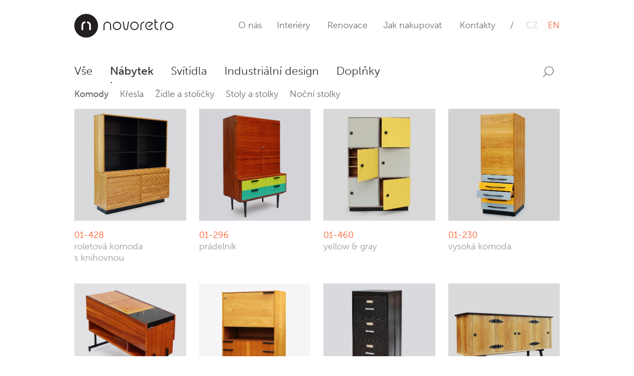

--- FILE ---
content_type: text/html; charset=UTF-8
request_url: https://www.novoretro.net/cs/katalog/komody?Product_page=2
body_size: 4524
content:
<!doctype html>
<html class="no-mobile-device" lang="cs">
    <head>
        <meta charset="utf-8"/>
        <meta name="viewport" content="width=device-width, initial-scale=1">
        <meta http-equiv="X-UA-Compatible" content="IE=edge">
        <meta property="og:title" content="Komody - novoretro" />
<meta name="twitter:title" content="Komody - novoretro" />
<meta property="og:type" content="website" />
<meta name="twitter:card" content="summary" />
<meta property="og:url" content="https://www.novoretro.net/cs/katalog/komody?Product_page=2" />
<meta name="twitter:url" content="https://www.novoretro.net/cs/katalog/komody?Product_page=2" />
<meta name="robots" content="index, follow" />
<link rel="canonical" href="https://www.novoretro.net/cs/katalog/komody" />
<link rel="stylesheet" type="text/css" href="/assets/nls/nls1263530459.min.css" />
<script type="text/javascript" src="/assets/nls/nls2330557661.min.js"></script>
<script type="text/javascript">
/*<![CDATA[*/
(function(a,g,h,l,m){var d=navigator.userAgent.match(/MSIE (\d+\.\d+);/),f=(d=d&&d[1]?Number(d):null)&&7.1>d?document.createElement("div"):null;a.nlsc||(a.nlsc={resMap:{}});a.nlsc.normUrl=function(c){if(!c)return null;f&&(f.innerHTML='<a href="'+c+'"></a>',c=f.firstChild.href);return g&&c.match(g)||h&&!c.match(h)?null:c.replace(/\?*&*(_=\d+)?&*$/g,"")};a.nlsc.h=function(c){var b=0,a;for(a=0;a<c.length;a++)b=(b<<5)-b+c.charCodeAt(a)&1073741823;return""+b};a.nlsc.fetchMap=function(){if(!a.nlsc.fetched){for(var c,
b=0,e=a(document).find("script[src]");b<e.length;b++)if(c=this.normUrl(e[b].src?e[b].src:e[b].href))this.resMap[c]={h:a.nlsc.h(c),d:1};a.nlsc.fetched=1}};a.nlsc.smap=function(){var a="[",b;for(b in this.resMap)a+='"'+this.resMap[b].h+'",';return a.replace(/,$/,"")+"]"};var k={global:!0,beforeSend:function(c,b){a.nlsc.fetched||a.nlsc.fetchMap();if("script"!=b.dataType)return l&&(b.url=m(b.url)),!0;var e=b.url=a.nlsc.normUrl(b.url);if(!e)return!0;var d=a.nlsc.resMap[e];if(d){if(d.d)return!1}else a.nlsc.resMap[e]=
{h:a.nlsc.h(e),d:1};return!0}};d&&(k.dataFilter=function(a,b){return b&&"html"!=b&&"text"!=b?a:a.replace(/(<script[^>]+)defer(=[^\s>]*)?/ig,"$1")});a.ajaxSetup(k);a(document).ready(function(){a.nlsc.fetchMap()})})(jQuery,null,null,0,function(url){if (!url.match(/\?/))url += "?";return url + "&nlsc_map=" + $.nlsc.smap();});
/*]]>*/
</script>
<title>Komody - novoretro</title>

                
        <script src="https://use.typekit.net/fvm5vlf.js"></script>
        <script>try {
                Typekit.load({async: true});
            } catch (e) {
            }</script>
        
        <script type="text/javascript"> var _gaq = _gaq || []; _gaq.push(['_setAccount', 'UA-15679207-1']); _gaq.push(['_trackPageview']); (function() { var ga = document.createElement('script'); ga.type = 'text/javascript'; ga.async = true; ga.src = ('https:' == document.location.protocol ? 'https://ssl' : 'http://www') + '.google-analytics.com/ga.js'; var s = document.getElementsByTagName('script')[0]; s.parentNode.insertBefore(ga, s); })();</script>
    
    </head>
    <body>

        <div class="main">
            <a class="anchor" id="nahoru"></a>
            <div class="header">
                <a href="/" class="header__logo">
                    Novoretro
                </a>
                <button class="hamburger" onclick="document.documentElement.classList.toggle('menu-active');"><span class="hamburger__inside"></span></button>

                <div class="menu">
                    <div class="menu__part menu__part--products">
                        <ul class="menu__el" id="yw2">
<li><a href="/cs/katalog">Vše</a></li>
<li><a href="/cs/katalog/nabytek">Nábytek</a></li>
<li><a href="/cs/katalog/svitidla-1">Svítidla</a></li>
<li><a href="/cs/katalog/industrialni-design">Industriální design</a></li>
<li><a href="/cs/katalog/doplnky">Doplňky</a></li>
</ul>                    </div>
                    <div class="searchform menu__search">
                        <form>
                            <input type="search" name="search" placeholder="Hledaný výraz…" value="" />
                            <button type="submit">Vyhledat</button>
                        </form>
                    </div>
                    <div class="menu__part menu__part--main">
                        <ul class="menu__el" id="yw3">
<li id="menu_2"><a title="O nás" href="/cs/o-nas">O nás</a></li>
<li id="menu_1"><a title="Interiéry" href="/cs/interiery">Interiéry</a></li>
<li id="menu_3"><a title="Renovace" href="/cs/renovace">Renovace</a></li>
<li id="menu_4"><a title="Jak nakupovat" href="/cs/jak-nakupovat">Jak nakupovat</a></li>
<li id="menu_5"><a title="Kontakty" href="/cs/kontakty">Kontakty</a></li>
</ul>                        <ul class="menu__langs">
    <li class="active"><a href="/cs/katalog/komody?Product_page=2">CZ</a></li><li><a href="/en/catalogue/komody?Product_page=2">EN</a></li></ul>
                    </div>
                </div>
            </div>

            <div class="content">
                <div class="products" id="catalogue-ajax-content">
    <div class="products__sortmenu">
        <ul id="yw0">
<li><a data-ajax-link="" href="/cs/katalog">Vše</a></li>
<li class="active"><a data-ajax-link="" href="/cs/katalog/nabytek">Nábytek</a>
<ul>
<li class="active"><a data-ajax-link="" href="/cs/katalog/komody">Komody</a></li>
<li><a data-ajax-link="" href="/cs/katalog/kresla">Křesla</a></li>
<li><a data-ajax-link="" href="/cs/katalog/zidle-a-stolicky">Židle a stoličky</a></li>
<li><a data-ajax-link="" href="/cs/katalog/stoly">Stoly a stolky</a></li>
<li><a data-ajax-link="" href="/cs/katalog/nocni-stolky">Noční stolky</a></li>
</ul>
</li>
<li><a data-ajax-link="" href="/cs/katalog/svitidla-1">Svítidla</a>
<ul>
<li><a data-ajax-link="" href="/cs/katalog/lustry">Lustry</a></li>
<li><a data-ajax-link="" href="/cs/katalog/stolni-lampicky">Stolní lampičky</a></li>
<li><a data-ajax-link="" href="/cs/katalog/stojaci-lampy">Stojací lampy</a></li>
<li><a data-ajax-link="" href="/cs/katalog/nastenna-svetla">Nástěnná světla</a></li>
<li><a data-ajax-link="" href="/cs/katalog/industrialni-svetla">Industriální světla</a></li>
</ul>
</li>
<li><a data-ajax-link="" href="/cs/katalog/industrialni-design">Industriální design</a>
<ul>
<li><a data-ajax-link="" href="/cs/katalog/lampy-a-svitidla">Lampy a svítidla</a></li>
<li><a data-ajax-link="" href="/cs/katalog/nabytek-1">Nábytek</a></li>
<li><a data-ajax-link="" href="/cs/katalog/cedule">Cedule</a></li>
<li><a data-ajax-link="" href="/cs/katalog/vesaky">Věšáky</a></li>
<li><a data-ajax-link="" href="/cs/katalog/vypinace-a-zasuvky-1">Vypínače a zásuvky</a></li>
<li><a data-ajax-link="" href="/cs/katalog/ostatni">Ostatní</a></li>
</ul>
</li>
<li><a data-ajax-link="" href="/cs/katalog/doplnky">Doplňky</a>
<ul>
<li><a data-ajax-link="" href="/cs/katalog/hodiny">Hodiny</a></li>
<li><a data-ajax-link="" href="/cs/katalog/sosky">Sošky</a></li>
<li><a data-ajax-link="" href="/cs/katalog/sklo-a-porcelan">Sklo a porcelán</a></li>
<li><a data-ajax-link="" href="/cs/katalog/stojany-na-kvetiny">Stojany na květiny</a></li>
<li><a data-ajax-link="" href="/cs/katalog/vesaky-2">Věšáky</a></li>
<li><a data-ajax-link="" href="/cs/katalog/mapy-a-plakaty">Mapy a plakáty</a></li>
<li><a data-ajax-link="" href="/cs/katalog/ostatni-1">Ostatní</a></li>
</ul>
</li>
</ul>        <form class="searchform products__search " action="/cs">
    <input class="products__search__input" type="search" name="search" placeholder="Hledaný výraz…" value="" />
    <button class="products__search__button">Vyhledat</button>
</form>
    </div>
        
    <a id="products-anchor" class="anchor"></a>
    
    <div id="products" class="list-view">
<div class="products__blocks">
<a class="products__block" href="/cs/roletova-komoda-s-knihovnou">
    <div class="products__block__image"><div class="products__block__image__img" style="background-image:url('/files/e075045ef3e023ece91d86b886a831d0.jpg');"></div>
        <div class="products__block__description">
            <h3 class="products__block__description__head">roletová komoda s&nbsp;knihovnou<br />30. - 50. léta</h3>
			
			
                            <table>
                                            <tr>
                            <td>výška:</td>
                            <td>80 cm, 189,5 cm</td>
                        </tr>
                                            <tr>
                            <td>šířka:</td>
                            <td>173 cm</td>
                        </tr>
                                            <tr>
                            <td>hloubka:</td>
                            <td>49,5 cm, 39 cm</td>
                        </tr>
                                    </table>
            			
			<div class="products__block__description__hide">
                            <p>zrenovovaná komoda</p>
            			</div>
                
                                        <p class="products__block__description__price">
                    36 850 Kč                </p>
                    </div>
    </div>
    <h3 class="products__block__title">
                    <span class="products__block__title__code">01-428</span>
                roletová komoda s&nbsp;knihovnou    </h3>
</a>
<a class="products__block" href="/cs/pradelnik">
    <div class="products__block__image"><div class="products__block__image__img" style="background-image:url('/files/d26877f14c2ed2aa4d921841db3e79e7.jpg');"></div>
        <div class="products__block__description">
            <h3 class="products__block__description__head">prádelník<br />60. léta</h3>
			
			
                            <table>
                                            <tr>
                            <td>výška:</td>
                            <td>143 cm</td>
                        </tr>
                                            <tr>
                            <td>šířka:</td>
                            <td>90,5 cm</td>
                        </tr>
                                            <tr>
                            <td>hloubka:</td>
                            <td>52,5 cm</td>
                        </tr>
                                    </table>
            			
			<div class="products__block__description__hide">
                            <p>zrenovovaný prádelnik</p>
            			</div>
                
                                        <p class="products__block__description__price">
                    22 650 Kč                </p>
                    </div>
    </div>
    <h3 class="products__block__title">
                    <span class="products__block__title__code">01-296</span>
                prádelník    </h3>
</a>
<a class="products__block" href="/cs/yellow-gray">
    <div class="products__block__image"><div class="products__block__image__img" style="background-image:url('/files/a3e4f0a1c0f9cea051a7f48256992381.jpg');"></div>
        <div class="products__block__description">
            <h3 class="products__block__description__head">yellow & gray<br />60. léta</h3>
			
			
                            <table>
                                            <tr>
                            <td>výška:</td>
                            <td>175,5 cm</td>
                        </tr>
                                            <tr>
                            <td>šířka:</td>
                            <td>114 cm</td>
                        </tr>
                                            <tr>
                            <td>hloubka:</td>
                            <td>39 cm</td>
                        </tr>
                                    </table>
            			
			<div class="products__block__description__hide">
                            <p>zrenovovaná velká skříň</p>
            			</div>
                
                                        <p class="products__block__description__price">
                    22 650 Kč                </p>
                    </div>
    </div>
    <h3 class="products__block__title">
                    <span class="products__block__title__code">01-460</span>
                yellow & gray    </h3>
</a>
<a class="products__block" href="/cs/vysoka-komoda-1">
    <div class="products__block__image"><div class="products__block__image__img" style="background-image:url('/files/2f32094051a8d338539305ee74fddce3.jpg');"></div>
        <div class="products__block__description">
            <h3 class="products__block__description__head">vysoká komoda<br />60. léta</h3>
			
			
                            <table>
                                            <tr>
                            <td>výška:</td>
                            <td>161 cm</td>
                        </tr>
                                            <tr>
                            <td>šířka:</td>
                            <td>60 cm</td>
                        </tr>
                                            <tr>
                            <td>hloubka:</td>
                            <td>60 cm</td>
                        </tr>
                                    </table>
            			
			<div class="products__block__description__hide">
                            <p>zrenovovaná skříň</p>
            			</div>
                
                                        <p class="products__block__description__price">
                    16 450 Kč                </p>
                    </div>
    </div>
    <h3 class="products__block__title">
                    <span class="products__block__title__code">01-230</span>
                vysoká komoda    </h3>
</a>
<a class="products__block" href="/cs/barecek-2">
    <div class="products__block__image"><div class="products__block__image__img" style="background-image:url('/files/8b8f41f895abe843feec2d4fbc54c58c.jpg');"></div>
        <div class="products__block__description">
            <h3 class="products__block__description__head">báreček<br />70. - 80. léta</h3>
			
			
                            <table>
                                            <tr>
                            <td>výška:</td>
                            <td>66,5 cm</td>
                        </tr>
                                            <tr>
                            <td>šířka:</td>
                            <td>100 cm</td>
                        </tr>
                                            <tr>
                            <td>hloubka:</td>
                            <td>40 cm</td>
                        </tr>
                                    </table>
            			
			<div class="products__block__description__hide">
                            <p>zrenovovaná barová komoda</p>
            			</div>
                
                                        <p class="products__block__description__price">
                    11 650 Kč                </p>
                    </div>
    </div>
    <h3 class="products__block__title">
                    <span class="products__block__title__code">01-405</span>
                báreček    </h3>
</a>
<a class="products__block" href="/cs/domaci-kancelar-mezulanik">
    <div class="products__block__image"><div class="products__block__image__img" style="background-image:url('/files/1dd57e8c18c825309ef0e23e4bb08265.jpg');"></div>
        <div class="products__block__description">
            <h3 class="products__block__description__head">domácí kancelář Mezulánik<br />60. - 70. léta</h3>
			
			
                            <table>
                                            <tr>
                            <td>výška:</td>
                            <td>131 cm</td>
                        </tr>
                                            <tr>
                            <td>šířka:</td>
                            <td>79 cm</td>
                        </tr>
                                            <tr>
                            <td>hloubka:</td>
                            <td>45 cm</td>
                        </tr>
                                    </table>
            			
			<div class="products__block__description__hide">
                            <p>zrenovovaná komoda</p>
            			</div>
                
                                        <p class="products__block__description__price">
                    16 850 Kč                </p>
                    </div>
    </div>
    <h3 class="products__block__title">
                    <span class="products__block__title__code">01-312</span>
                domácí kancelář Mezulánik    </h3>
</a>
<a class="products__block" href="/cs/vysoka-komoda">
    <div class="products__block__image"><div class="products__block__image__img" style="background-image:url('/files/94faed01095bf2d9d4c7e6cc2c2754e6.jpg');"></div>
        <div class="products__block__description">
            <h3 class="products__block__description__head">vysoká komoda<br />1944</h3>
			
			
                            <table>
                                            <tr>
                            <td>výška:</td>
                            <td>131 cm</td>
                        </tr>
                                            <tr>
                            <td>šířka:</td>
                            <td>51 cm</td>
                        </tr>
                                            <tr>
                            <td>hloubka:</td>
                            <td>65 cm</td>
                        </tr>
                                    </table>
            			
			<div class="products__block__description__hide">
                            <p>zrenovovaná kartotéka</p>
            			</div>
                
                                        <p class="products__block__description__price">
                    18 850 Kč                </p>
                    </div>
    </div>
    <h3 class="products__block__title">
                    <span class="products__block__title__code">01-495</span>
                vysoká komoda    </h3>
</a>
<a class="products__block" href="/cs/selska-komoda">
    <div class="products__block__image"><div class="products__block__image__img" style="background-image:url('/files/ceb9183f5f7c8bc05078b694dfb97602.jpg');"></div>
        <div class="products__block__description">
            <h3 class="products__block__description__head">selská komoda<br />60. - 70. léta</h3>
			
			
                            <table>
                                            <tr>
                            <td>výška:</td>
                            <td>74 cm</td>
                        </tr>
                                            <tr>
                            <td>šířka:</td>
                            <td>144 cm</td>
                        </tr>
                                            <tr>
                            <td>hloubka:</td>
                            <td>40 cm</td>
                        </tr>
                                    </table>
            			
			<div class="products__block__description__hide">
                            <p>zrenovovaná komoda</p>
            			</div>
                
                                        <p class="products__block__description__price">
                    12 450 Kč                </p>
                    </div>
    </div>
    <h3 class="products__block__title">
                    <span class="products__block__title__code">01-306</span>
                selská komoda    </h3>
</a>
</div> <div class="pager"><div style="display: none;"><a id="yw1" data-page-index="2" href="/cs/katalog/komody?Product_page=3">Načíst další…</a></div></div><div class="keys" style="display:none" title="/cs/katalog/komody?Product_page=2"><span>4269</span><span>3254</span><span>4500</span><span>2658</span><span>4071</span><span>3332</span><span>4236</span><span>3308</span></div>
</div>    
    <div class="bnav">
        <div class="bnav__left">
            <a href="javascript:void(0);" data-load-more data-loading-msg="Načítání…">Načíst další…</a>
        </div>
        <div class="bnav__right">
            <a href="#nahoru">Nahoru</a>
        </div>
    </div>
	
</div>


            </div>

        </div>
        
        <div class="footer">
            <div class="footer__inner">
                <div class="footer__left">
                    <a href="mailto:novoretro@novoretro.net">novoretro@novoretro.net</a>
                    <a href="https://facebook.com/novoretro" target="_blank">facebook.com/novoretro</a>
                    <a href="https://instagram.com/novoretro_net" target="_blank">instagram.com/novoretro_net</a>
                </div>
                <div class="footer__right">
                    Created by <a href="https://www.xproduction.cz/" target="_blank">X Production</a>
                </div>
            </div>
        </div>

    <script type="text/javascript" src="/assets/nls/nls4156110998.min.js"></script>
<script type="text/javascript">
/*<![CDATA[*/

    $(document).on("click", ".bnav [data-load-more]", function(e){
        $("#products .pager a").trigger("click");
        return false;
    });
    $(document).ready(function(){updatePager();});
    function updatePager() {
        if ($("#products .pager a").size() > 0) {
            $("#products .pager a").hide();
        } else {
            $(".bnav [data-load-more]").hide();
        }
    }

jQuery(function($) {
jQuery('#products').yiiListView({'ajaxUpdate':['products'],'ajaxVar':'ajax','pagerClass':'pager','loadingClass':'','sorterClass':'sorter','enableHistory':false,'beforeAjaxUpdate':function(){$.LoadingOverlay("show"); isLoading=true;},'afterAjaxUpdate':function(id,data){updatePager();$.LoadingOverlay("hide", true);isLoading=false;}});
$(document).on('click.morePager', '#' + 'products' + ' ' + '.pager' + ' a', function(e) {
	e.preventDefault();
        var onProcessItems = function(l, i){l.append(i);};
        var onAfterPageLoad = function(pageIndex){updateProductPagesParam(pageIndex);};
	$.fn.yiiListView.update('products', {
		url: this.href,
		success: function(data) {
			$.each($.fn.yiiListView.settings['products'].ajaxUpdate, function(i, v) {
				v = '#' + v;
				var ctx = $(v, '<div>' + data + '</div>');
                                var itemsList = $('.products__blocks', v);
                                var newItems = $('.products__blocks', ctx).children();
                                onProcessItems.call(this, itemsList, newItems);
				$('.pager', v).html($('.pager', ctx).html());
			});
			if ($.fn.yiiListView.settings['products'].afterAjaxUpdate != undefined) {
				$.fn.yiiListView.settings['products'].afterAjaxUpdate('products', data);
			}
                        onAfterPageLoad.call(this, $('.pager'+' a').attr('data-page-index'));
		}
	});
});
});
/*]]>*/
</script>
</body>
</html>			



--- FILE ---
content_type: text/css
request_url: https://www.novoretro.net/assets/nls/nls1263530459.min.css
body_size: 5183
content:
/** Content:
/assets/4dcc7872/listview/styles.css
/themes/novoretro/css/slick.css?v=170929102026
/themes/novoretro/css/novoretro-styles.css?v=170929102026
/themes/novoretro/css/novoretro-forms.css?v=170929102026
/themes/novoretro/css/novoretro-slick.css?v=170929102026
/themes/novoretro/css/novoretro-homepage.css?v=170929102026
/themes/novoretro/css/novoretro-layout.css?v=180704095007
/themes/novoretro/css/novoretro-product.css?v=170929102026
*/
/* https://www.novoretro.net/assets/4dcc7872/listview/styles.css */
.list-view-loading{background:url(https://www.novoretro.net/assets/4dcc7872/listview/loading.gif) no-repeat}.list-view .summary{margin:0 0 5px 0;text-align:right}.list-view .sorter{margin:0 0 5px 0;text-align:right}.list-view .pager{margin:5px 0 0 0;text-align:right}.list-view .sorter{font-size:0.9em}.list-view .sorter ul{display:inline;list-style-image:none;list-style-position:outside;list-style-type:none;margin:0;padding:0}.list-view .sorter li{display:inline;margin:0 0 0 5px;padding:0}.list-view .sorter a.asc{background:url(https://www.novoretro.net/assets/4dcc7872/listview/up.gif) right center no-repeat;padding-right:10px}.list-view .sorter a.desc{background:url(https://www.novoretro.net/assets/4dcc7872/listview/down.gif) right center no-repeat;padding-right:10px}
/* https://www.novoretro.net/themes/novoretro/css/slick.css?v=170929102026 */
.slick-slider{position:relative;display:block;box-sizing:border-box;-webkit-user-select:none;-moz-user-select:none;-ms-user-select:none;user-select:none;-webkit-touch-callout:none;-khtml-user-select:none;-ms-touch-action:pan-y;touch-action:pan-y;-webkit-tap-highlight-color:transparent}.slick-list{position:relative;display:block;overflow:hidden;margin:0;padding:0}.slick-list:focus{outline:none}.slick-list.dragging{cursor:pointer;cursor:hand}.slick-slider .slick-track,.slick-slider .slick-list{-webkit-transform:translate3d(0,0,0);-moz-transform:translate3d(0,0,0);-ms-transform:translate3d(0,0,0);-o-transform:translate3d(0,0,0);transform:translate3d(0,0,0)}.slick-track{position:relative;top:0;left:0;display:block}.slick-track:before,.slick-track:after{display:table;content:''}.slick-track:after{clear:both}.slick-loading .slick-track{visibility:hidden}.slick-slide{display:none;float:left;height:100%;min-height:1px}[dir='rtl'] .slick-slide{float:right}.slick-slide img{display:block}.slick-slide.slick-loading img{display:none}.slick-slide.dragging img{pointer-events:none}.slick-initialized .slick-slide{display:block}.slick-loading .slick-slide{visibility:hidden}.slick-vertical .slick-slide{display:block;height:auto;border:1px solid transparent}.slick-arrow.slick-hidden{display:none}
/* https://www.novoretro.net/themes/novoretro/css/novoretro-styles.css?v=170929102026 */
*:after,*:before,*{box-sizing:border-box}*:focus{outline:none}.wf-loading *{color:rgba(0,0,0,0) !important}::selection{background:#000;color:#fff}::-moz-selection{background:#000;color:#fff}@keyframes fadeIn{0%{opacity:0}100%{opacity:1}}body{font-size:16px;font-family:"museo-sans",Museo Sans,sans-serif;font-weight:300;padding:0;line-height:1.2;margin:0;color:#333333;-webkit-font-smoothing:antialiased}@media(min-width:992px){body{font-size:17px}}@media(min-width:1200px){body{font-size:18px}}a{color:inherit}a:hover{color:#fa5f39}.anchor{display:block;position:relative;top:-70px}@media(min-width:768px){.anchor{top:-10px}}p{margin:0 0 1em 0}img{max-width:100%}h1,h2,h3,h4,h5,h6{margin:0.5em 0 0.5em 0;font-weight:300;line-height:1.3}h1{font-size:1.7em;line-height:1;margin-bottom:1em}.project-detail h1{margin-top:0}h2{font-weight:500;font-size:1.2em;margin-bottom:1em}strong{font-weight:500}
/* https://www.novoretro.net/themes/novoretro/css/novoretro-forms.css?v=170929102026 */
textarea,input[type="text"],input[type="email"],input[type="tel"],input[type="search"],input[type="password"]{background-color:transparent;border:1px solid #666666;padding:5px;font-family:inherit;font-size:inherit;line-height:inherit;border-radius:0;-webkit-appearance:none;appearance:none;font-weight:300}form{margin:0;padding:0}.form .error label,.form label.error{color:#e80f0f}.form .error input,.form .error input,.form input.error ,.form textarea.error{border-color:#ec8181 !important}.form .errorMessage{color:#e80f0f;font-size:14px}.form .errorSummary{margin-top:25px;color:#e80f0f}.form .errorSummary p{font-weight:bold}.form__success{margin-top:25px;color:#333333;font-weight:bold}
/* https://www.novoretro.net/themes/novoretro/css/novoretro-slick.css?v=170929102026 */
.slick-list,.slick-track{height:100%}.slick-arrow{position:absolute;top:calc(50% - 25px);z-index:10;line-height:1000px;overflow:hidden;outline:none;cursor:pointer;border:none;background-color:transparent;width:50px;height:50px;padding:6px}.slick-prev{left:10px}.slick-next{right:10px}@media(min-width:768px){.slick-prev{left:40px}.slick-next{right:40px}}.slick-arrow:before{display:block;content:"";border:none;width:28px;margin:4px auto;height:28px;border-bottom:2px solid #333;border-left:2px solid #333}.slick-prev:before{transform:rotate(45deg)}.slick-next:before{transform:rotate(-135deg)}.slick-dots{margin:0;padding:0;list-style-type:none;text-align:center;position:absolute;bottom:10px;left:0;width:100%}.slick-dots li{display:inline-block}.slick-dots button{padding:0;width:12px;height:12px;overflow:hidden;background-color:transparent;border:1px solid #111;border-radius:50%;text-indent:100px;margin:0 4px;cursor:pointer}.slick-dots .slick-active button{background-color:#111}
/* https://www.novoretro.net/themes/novoretro/css/novoretro-homepage.css?v=170929102026 */
.interiors{margin:0 0 15px 0}@media(min-width:768px){.interiors{margin:0;overflow:hidden;width:100%}}.interiors__interior{position:relative;display:block;color:inherit}.interiors__interior:hover{color:inherit}.interiors--gallery .interiors__interior{margin-bottom:17px}@media(min-width:768px){.interiors--gallery{display:flex;flex-wrap:wrap;margin:0 -14px;width:auto}.interiors--gallery .interiors__interior{margin:0;width:calc(50% - 28px);margin:0 14px 28px 14px}}.interiors__image{background-image:url("https://www.novoretro.net/themes/novoretro/img/home/interiors_mobile.jpg");background-size:cover;background-position:50% 50%}.interiors__image--desktop{display:none}.interiors__image:after{padding-top:53.19%;content:"";display:block}@media(min-width:768px){.interiors__image{background-image:url("https://www.novoretro.net/themes/novoretro/img/home/interiors.jpg")}.interiors__image--mobile{display:none}.interiors__image--desktop{display:block}.interiors__image:after{padding-top:47%}.interiors--gallery .interiors__image:after{padding-top:66.66%}}.interiors__box{display:none}@media(min-width:992px){.interiors__box{opacity:0;display:flex;justify-content:flex-end;flex-direction:column;background-color:rgba(231,231,231,0.9);position:absolute;top:50px;left:50px;bottom:50px;transition:opacity 0.3s;text-decoration:none;color:inherit;width:calc(47% - 100px);padding:20px 40px 25px 40px;font-size:1.40vw}.interiors--gallery .interiors__box{top:25px;left:25px;bottom:25px;font-size:0.95em;width:calc(66.66% - 50px)}.interiors__box:hover{color:inherit}.interiors--slides .interiors__interior:hover .interiors__box{opacity:1}.interiors--gallery .interiors__interior:hover .interiors__box{opacity:1}.interiors__box br{display:none}.interiors__box p{margin:0 0 0.5em 0}.interiors__head{font-weight:300;display:inline-block;border-bottom:1px solid #6b6b6b;line-height:1.05;margin-bottom:0.3em;padding-bottom:0.3em}.interiors__head{font-size:1.6em}.interiors--gallery .interiors__head{font-size:1.4em}}@media(min-width:1200px){.interiors__box{font-size:15px }.interiors__box p{margin:0 0 0.7em 0}.interiors--gallery .interiors__box br{display:none}}@media(min-width:1400px){.interiors__box{font-size:16px }.interiors__box br{display:inline}.interiors--gallery .interiors__head{font-size:1.6em}}@media(min-width:1500px){.interiors__box{font-size:18px }}.interiors__head__project{display:none}@media(min-width:1200px){.interiors__head__project{display:block}}.products__sortmenu{display:none}@media(min-width:768px){.products__sortmenu{display:block;position:relative;height:115px;padding:25px 0 }.products__sortmenu a{}.products__sortmenu > ul{padding:0;margin:0}.products__sortmenu > ul > li{display:inline-block;vertical-align:top;margin-right:30px}.products__sortmenu > ul > li > a{font-size:1.25em;text-decoration:none;color:#333333}.products__sortmenu > ul > li.active > a{font-weight:500;position:relative}.products__sortmenu > ul > li.active > a:after{position:absolute;top:17px;font-weight:normal;left:0;display:block;content:"."}.products__sortmenu > ul > li > ul{position:absolute;top:75px;left:0;padding:0;margin:0;display:none}.products__sortmenu > ul > li.active > ul{z-index:10;display:block;animation-name:fadeIn;animation-duration:0.3s;animation-fill-mode:both}.products__sortmenu > ul > li > ul > li{display:inline-block;vertical-align:top;margin-right:18px}.products__sortmenu > ul > li > ul > li > a{color:#666666;font-size:1em;text-decoration:none}.products__sortmenu > ul > li > ul > li.active > a{font-weight:500}}.products__search{position:absolute;top:17px;right:0;width:300px;z-index:10;background-color:#fff}.products__search input{border-color:#ddd}@media(min-width:768px){.products__search{width:50px;overflow:hidden;border-color:#fff;transition:width 0.5s}.products__search input{transition:opacity 0.5s;opacity:0}.products__search--active{width:300px}.products__search--active input{opacity:1}}@media(min-width:992px){.products__search--active{width:calc(33% - 7px)}}@media(min-width:1200px){.products__search--active{width:calc(25% - 19px)}}.bnav{color:#676c75}.bnav a{text-decoration:none}.bnav{text-align:left;display:flex;justify-content:space-between;margin-bottom:10px}.products__blocks{transition:opacity 0.3s}.products__blocks--changing{opacity:0}.products__block{display:block;color:inherit;text-decoration:none;margin:0 0 25px 0;position:relative}.products__block--hidden{display:none}@media(min-width:768px){.products__blocks{display:flex;flex-wrap:wrap;margin:0 -8px}.products__block{width:calc(50% - 16px);margin:0 8px 25px 8px}.products__blocks .empty{font-size:2em;margin:2em 0 3em 0;text-align:center;display:block;width:100%}}@media(min-width:992px){.products__block{width:calc(33.33% - 16px);margin-bottom:40px}}@media(min-width:1200px){.products__blocks{display:flex;flex-wrap:wrap;margin:0 -13px}.products__block{margin:0 13px 40px 13px;width:calc(25% - 26px)}}.products__block__image{position:relative;margin:0 0 14px 0;overflow:hidden}@media(min-width:768px){.products__block__image{margin:0 0 18px 0}}.products__block__image__img{background-size:cover;background-position:50% 50%;transition:transform 0.3s}.products__block__image__img:after{display:block;content:"";width:100%;padding-top:100%}.products__block:hover .products__block__image__img{transform:scale(1.05)}.products__block__title{color:#999999;font-weight:300;margin:0;font-size:1em;line-height:1.3}.products__block__title__code{color:#fb5e2f;display:block}.products__block__description{position:absolute;top:0;left:0;width:100%;height:100%;background-color:rgba(255,255,255,0.9);color:#333333;padding:20px 25px;line-height:1.2;opacity:0;font-size:0.9em;transition:font-size 0.3s,opacity 0.3s}@media(min-width:1400px){.products__block__description{padding:25px}}.products__block:hover .products__block__description{opacity:1}@media(min-width:1200px){.products__block__description{font-size:0.8em}}@media(min-width:1340px){.products__block__description{font-size:0.9em}}.products__block__description ul{padding:0;margin:0 0 0.3em 0;list-style-type:none}.products__block__description p{margin:0 0 0.3em 0}.products__block__description table{border:none;border-collapse:collapse;border-spacing:0;margin:0 0 0.8em 0;vertical-align:top}.products__block__description table td{vertical-align:top}.products__block__description table td:not(:last-child){padding-right:10px}.products__block__description__head{font-size:1.4em;margin:0 0 1.4em 0}@media(min-width:1200px) and (max-width:1450px){.products__block__description__hide{display:none}}@media(min-width:1200px) and (max-width:1600px){.products__block__description__head{margin:0 0 0.5em 0}}p.products__block__description__price{font-size:1.55em;position:absolute;bottom:20px;left:25px;margin:0}
/* https://www.novoretro.net/themes/novoretro/css/novoretro-layout.css?v=180704095007 */
.header{background-color:#fff;position:fixed;height:55px;top:0px;left:0px;right:0px;z-index:1000}@media(min-width:768px){.header{position:relative;height:105px;margin:0 30px}}@media(min-width:992px){.header{margin:0 60px}}@media(min-width:1200px){.header{margin:0 150px}}.searchform input{width:100%;padding:12px 0 12px 12px}.searchform input::placeholder{color:#666666;font-style:italic}.searchform input::-webkit-input-placeholder{color:#666666;font-style:italic}.searchform input::-moz-placeholder{color:#666666;font-style:italic}.searchform input:-ms-input-placeholder{color:#666666;font-style:italic}.searchform input:-moz-placeholder{color:#666666;font-style:italic}.searchform button{width:44px;height:40px;position:absolute;top:4px;right:2px;border:none;text-indent:1000px;overflow:hidden;cursor:pointer;z-index:10;background-color:#fff;background-image:url("https://www.novoretro.net/themes/novoretro/img/home/icon-search2.svg");background-position:50% 50%;background-size:24px auto;background-repeat:no-repeat}.main{max-width:1620px;margin:0px auto;padding:55px 0 0 0}@media(min-width:768px){.main{padding:0}}.header__logo{z-index:10;position:absolute;top:15px;left:15px;width:110px;background-image:url("https://www.novoretro.net/themes/novoretro/img/home/logo-novoretro.svg");background-size:contain;background-position:50% 50%;background-repeat:no-repeat;font-size:0}.header__logo:before{padding-top:24%;content:"";display:block}@media(min-width:768px){.header__logo{width:200px;left:0;top:28px}}.hamburger{z-index:10;position:absolute;top:11px;right:15px;width:36px;height:34px;border:none;overflow:hidden;background-color:transparent;outline:none;cursor:pointer}.hamburger:before,.hamburger:after,.hamburger__inside{content:"";background-color:#231f20;display:block;position:absolute;left:4px;width:28px;height:2px;box-shadow:0px 0px 1px 0px rgba(0,0,0,0.5);transition:transform 0.3s,opacity 0.3s}.hamburger:before{top:7px}.hamburger__inside{top:16px}.hamburger:after{top:25px}.menu-active .hamburger__inside{opacity:0}.menu-active .hamburger:before{-moz-transform:translate(0px,9px) rotate(45deg);-ms-transform:translate(0px,9px) rotate(45deg);-webkit-transform:translate(0px,9px) rotate(45deg);transform:translate(0px,9px) rotate(45deg)}.menu-active .hamburger:after{-moz-transform:translate(0,-9px) rotate(-45deg);-ms-transform:translate(0,-9px) rotate(-45deg);-webkit-transform:translate(0,-9px) rotate(-45deg);transform:translate(0,-9px) rotate(-45deg)}@media(min-width:768px){.hamburger{display:none}}.menu{position:absolute;top:0px;left:0px;height:100vh;width:100%;background-color:#fff;display:none;padding-top:55px}.menu-active .menu{display:block;animation-name:fadeIn;animation-duration:0.3s;animation-fill-mode:both}@media(min-width:768px){.menu,.menu-active .menu{animation-name:none;display:block;height:auto;background-color:transparent}}.menu__el{padding:0;margin:0}.menu__el li{display:block;margin:10px 15px}.menu__el li a{color:#676c75;text-decoration:none;padding:0;display:block}.menu__el li a:after{display:block;content:attr(title);font-weight:bold;height:1px;color:transparent;overflow:hidden;visibility:hidden;margin-bottom:-2px}.menu__el li.active a,.menu__el li a:hover{font-weight:500}@media(min-width:768px){.menu__el{display:inline-block}.menu__el li{display:inline-block;margin:0 0 0 10px}.menu__part--products{display:none}.menu__part--main{position:absolute;right:0px;top:41px}}@media(min-width:992px){.menu__el li{margin:0 0 0 20px}}@media(min-width:1200px){.menu__el li{margin:0 0 0 25px}}.menu__langs{display:block;position:absolute;top:65px;right:20px;margin:0;list-style-type:none;display:flex}.menu__langs li{margin:0 0 0 10px;display:inline-block}.menu__langs a{color:#fa5f39;text-decoration:none}.menu__langs .active a{color:#cccccc}@media(min-width:768px){.menu__langs{display:inline-block;position:static;list-style-type:none;padding:0;margin:0;vertical-align:top;color:#676c75}.menu__langs:before{content:"/";margin-left:10px}}@media(min-width:992px){.menu__langs:before{margin-left:20px}.menu__langs li{margin:0 0 0 20px}}.menu__search{margin:25px 15px;position:relative}.menu__search input{border-left:none;padding:12px 0 12px 0;border-right:none}@media(min-width:768px){.menu__search{display:none}}.content{padding:0px 15px 15px 15px}@media(min-width:768px){.content{padding:0 30px 30px 30px}}@media(min-width:992px){.content{padding:0 60px 30px 60px}}@media(min-width:1200px){.content{padding:0 150px 30px 150px}}.footer{background-color:#666666;color:#fff}.footer a{text-decoration:none}.footer__inner{padding:15px;text-align:center}.footer__left{margin:0 0 10px 0}.footer__left a{margin:2px;display:inline-block}.footer__right{font-size:0.85em}.footer__right a{color:#fa5f39}@media(min-width:992px){.footer__inner{line-height:inherit;text-align:left;margin:0px auto;height:70px;display:flex;align-items:center;justify-content:space-between;max-width:1620px;padding:0px 60px;font-size:0.9em}.footer__left{margin:0}.footer__right{font-size:inherit}.footer__left a{margin:0 30px 0 0}}@media(min-width:1200px){.footer__inner{padding:0px 150px}}@media(min-width:1400px){.footer__inner{font-size:1em}}.row{}@media(min-width:768px){.row{display:flex;margin:0px -14px;flex-wrap:wrap}.row--autoreverse:nth-child(even){flex-direction:row-reverse}.row--margintop{margin-top:50px}.row--marginbottom{margin-bottom:50px}.row--smallmarginbottom{margin-bottom:25px}.row__col{margin:0 14px}.row__col > *:first-child{margin-top:0}.row__col--sm12{width:calc(100% - 28px)}.row__col--sm9{width:calc(75% - 28px)}.row__col--sm8{width:calc(66.66% - 28px)}.row__col--sm7{width:calc(58.33% - 28px)}.row__col--sm6{width:calc(50% - 28px)}.row__col--sm5{width:calc(41.66% - 28px)}.row__col--sm4{width:calc(33.33% - 28px)}.row__col--sm3{width:calc(25% - 28px)}.row__col--sm2{width:calc(16.66% - 28px)}.row__col--sm1{width:calc(8.33% - 28px)}}@media(min-width:992px){.row__col--md12{width:calc(100% - 28px)}.row__col--md9{width:calc(75% - 28px)}.row__col--md8{width:calc(66.66% - 28px)}.row__col--md7{width:calc(58.33% - 28px)}.row__col--md6{width:calc(50% - 28px)}.row__col--md5{width:calc(41.66% - 28px)}.row__col--md4{width:calc(33.33% - 28px)}.row__col--md3{width:calc(25% - 28px)}.row__col--md2{width:calc(16.66% - 28px)}.row__col--md1{width:calc(8.33% - 28px)}}@media(min-width:1200px){.row__col--lg12{width:calc(100% - 28px)}.row__col--lg9{width:calc(75% - 28px)}.row__col--lg8{width:calc(66.66% - 28px)}.row__col--lg7{width:calc(58.33% - 28px)}.row__col--lg6{width:calc(50% - 28px)}.row__col--lg5{width:calc(41.66% - 28px)}.row__col--lg4{width:calc(33.33% - 28px)}.row__col--lg3{width:calc(25% - 28px)}.row__col--lg2{width:calc(16.66% - 28px)}.row__col--lg1{width:calc(8.33% - 28px)}}.gallery__image{margin-bottom:17px}.gallery__image img{display:block}@media(min-width:768px){.gallery{display:flex;justify-content:center;margin:0 -14px;flex-wrap:wrap}.gallery__image{width:calc(100% - 28px);margin:0 14px 28px 14px}.gallery__image--portrait{width:calc(50% - 28px)}.gallery__text{width:calc(100% - 28px);margin:28px 14px 34px 14px}}.map{height:400px;margin-bottom:25px}@media(min-width:768px){.map{margin-bottom:0px;height:754px}}.sticky{position:-webkit-sticky;position:sticky}.arrowlinks__arrow{display:none}@media(min-width:1200px){.arrowlinks__arrow{display:block;position:absolute;width:21px;height:21px;border-left:1px solid #6b6b6b;border-top:1px solid #6b6b6b;text-indent:-2000px;overflow:hidden;top:calc(150px + 22vw)}.arrowlinks--project .arrowlinks__arrow{top:calc(77px + 23vw)}.arrowlinks__arrow--left{left:80px;transform:rotate(-45deg)}.arrowlinks__arrow--right{transform:rotate(135deg);right:80px}}@media(min-width:1640px){.arrowlinks__arrow{top:527px}.arrowlinks--project .arrowlinks__arrow{top:462px}.arrowlinks__arrow--left{left:calc(50% - 730px)}.arrowlinks__arrow--right{right:calc(50% - 730px)}}@keyframes nrLoader{0%{transform:none}100%{transform:rotateY(-360deg)}}.loadingoverlay{perspective:1000px}.loadingoverlay_img{animation-name:nrLoader;animation-duration:0.9s;animation-iteration-count:infinite;transform-origin:50% 0;backface-visibility:visible;transform-style:preserve-3d;animation-fill-mode:both;animation-timing-function:linear;position:relative;z-index:1}
/* https://www.novoretro.net/themes/novoretro/css/novoretro-product.css?v=170929102026 */
.product__left{display:none}.product__right{}@media(min-width:768px){.product{display:flex;margin:0}.product__left{display:block;margin:0 13px 0 0;width:calc(45% - 13px)}.product__right{margin:0 0 0 13px;width:calc(55% - 13px)}}@media(min-width:1200px){.product__left{width:calc(50% - 13px)}.product__right{width:calc(50% - 13px)}}.product__image{width:100%}.product__thumbs{margin-bottom:18px}.product__thumbs__thumb{background-size:cover;background-position:50% 50%;background-repeat:no-repeat;display:block;cursor:default}.product__thumbs__thumb:before{padding-top:100%;content:"";display:block}@media(min-width:768px){.product__thumbs{display:flex;flex-wrap:wrap;margin:0 -13px 0 -13px}.product__thumbs__thumb{width:calc(25% - 26px);margin:0 13px 23px 13px;cursor:pointer}}@media(min-width:1200px){.product__thumbs{margin-bottom:14px}}.product__title{font-weight:300;font-size:1.7em;line-height:1.2}@media(min-width:992px){.product__title{margin:0px 0 20px 0}}.product__table{border-spacing:0;margin:0;font-size:0.95em;border-collapse:collapse;width:100%}.product__table th{text-align:left;font-weight:inherit;vertical-align:top;color:#999999;padding:0 10px 10px 0}.product__table td{padding:0 0px 10px 0;vertical-align:top}.product__price{color:#fa5f39;font-size:1.7em}th.product__priceth{vertical-align:middle}@media(min-width:992px){.product__table th{width:25%}.product__table td{padding-left:6px}}@media(min-width:1200px){.product__table td,.product__table th{padding-bottom:15px}}.product__description{border-top:1px solid #e0e0e0;border-bottom:1px solid #e0e0e0;padding:30px 0 10px}.product__order{border-bottom:1px solid #e0e0e0;height:0;overflow:hidden;opacity:0;transition:height 0.3s,opacity 2s}.product--ordering .product__order{height:auto;opacity:1}@media(min-width:992px){.product--ordering .product__order{height:580px}}@media(min-width:1200px){.product--ordering .product__order{height:360px}}.product__order__left{margin-top:20px}.product__order__right{margin-bottom:20px}@media(min-width:1200px){.product__order:after{content:"";display:table;clear:both}.product__order__left{clear:none;width:calc(50% - 13px);margin:25px 13px 15px 0;float:left}.product__order__right{clear:none;margin:25px 0 25px 13px;width:calc(50% - 13px);float:left}}.product__order__item{margin-bottom:15px;clear:both;display:flex;flex-wrap:wrap;align-items:center}.product__order__item:after{clear:both;display:table;content:""}.product__order__label{width:calc(50% + 13px);float:left;color:#999999}.product__order__item--full .product__order__label{width:100%;margin-bottom:15px}.product__order__input{width:calc(50% - 13px);float:left;border-color:#d2d2d2 !important}.product__order__item--full .product__order__input{width:100%}.product__order__input--textarea{height:150px}@media(min-width:1500px){.product__order__input--textarea{height:216px}}.product__order__button{background-color:#666666;color:#fff;border:none;font-family:inherit;font-size:0.8em;padding:7px 13px 7px 8px;text-align:right;font-weight:normal;width:100%;cursor:pointer;transition:background-color 0.3s}.product__order__button:hover{background-color:#333}@media(min-width:768px){}.product__orderinfo{margin-bottom:18px;display:flex;justify-content:space-between;align-items:center;padding:15px 0;border-bottom:1px solid #e0e0e0}.product__orderinfo a{color:#999}.product__order__button--open{width:50%}.product--ordering .product__order__button--open{display:none}.product__orderinfo--reserved{display:block;text-align:center;text-transform:uppercase}@media(min-width:768px){.product__orderinfo{padding:25px 0}}.product__similar{margin:45px 0 45px 0}


--- FILE ---
content_type: image/svg+xml
request_url: https://www.novoretro.net/themes/novoretro/img/home/logo-novoretro.svg
body_size: 782
content:
<svg viewBox="0 0 516.84 123.89" xmlns="http://www.w3.org/2000/svg"><g fill="#231f20"><path d="m376.44 78.23a22 22 0 0 0 15.61 6.46h0a22 22 0 0 0 17.58-8.69h0l0 0-1.82-1.38-2.2-1.71h0v0a17 17 0 0 1 -13.56 6.72h0a17 17 0 0 1 -17-17h0a17 17 0 0 1 17-17h0a16.93 16.93 0 0 1 7.83 1.91c.4.21.77.42 1.12.63h0a17.1 17.1 0 0 1 3.25 2.62l-18.7 15.29 3.23 3.92 20.69-16.91 1.85-1.51-1.41-1.94a22.25 22.25 0 0 0 -6.22-5.78h0q-.74-.46-1.45-.83a22 22 0 0 0 -10.17-2.47h0a22.05 22.05 0 0 0 -22.07 22.05h0a22 22 0 0 0 6.44 15.62z"/><path d="m298.26 78.23h0a22 22 0 0 0 15.61 6.46h0a22.05 22.05 0 0 0 22.07-22.07h0a22.07 22.07 0 0 0 -22.07-22.07h0a22.05 22.05 0 0 0 -22.07 22.06h0a22 22 0 0 0 6.46 15.62zm-1.39-15.61a17 17 0 0 1 17-17h0a17 17 0 0 1 17 17h0a17 17 0 0 1 -17 17h0a16.94 16.94 0 0 1 -12-5h0a17 17 0 0 1 -5-12z"/><path d="m424.41 79.1a19.72 19.72 0 0 0 14 5.8h0v-5.07h0a14.79 14.79 0 0 1 -14.71-14.71h0v-19.21h11.07v-5.06h-11.09v-13.47h-5.08v37.74h0a19.73 19.73 0 0 0 5.81 13.98z"/><path d="m479.14 78.23a22 22 0 0 0 15.61 6.46h0a22.05 22.05 0 0 0 22.07-22.07h0a22.07 22.07 0 0 0 -22.07-22.07h0a22.05 22.05 0 0 0 -22.07 22.07h0a22 22 0 0 0 6.46 15.61zm-1.4-15.61a17 17 0 0 1 17-17h0a17 17 0 0 1 17 17h0a17 17 0 0 1 -17 17h0a17 17 0 0 1 -17-17z"/><path d="m454 60.32h0a14.79 14.79 0 0 1 14.73-14.72h0v-5.07h0a19.81 19.81 0 0 0 -19.73 19.79h0v24.81h5z"/><path d="m257.81 73.91a15.73 15.73 0 0 0  .53 2.31 14.52 14.52 0 0 0  .89 2.17 10.82 10.82 0 0 0  9.8 6.37h0a10.62 10.62 0 0 0 2.51-.3 10.25 10.25 0 0 0  2.28-.85c3.5-1.81 5.77-5.54 6.42-9.72l5.17-33.35h-5.09l-5.08 32.59a7.94 7.94 0 0 1 -3.74 6 5.25 5.25 0 0 1 -1.15.43 5.6 5.6 0 0 1 -1.32.16h0a5.94 5.94 0 0 1 -5.27-3.59 9.3 9.3 0 0 1 -.57-1.42 10.53 10.53 0 0 1 -.37-1.56h0l-5.1-32.68-5.14.08 5.23 33.38z"/><path d="m350.06 60.32h0a14.79 14.79 0 0 1 14.7-14.72h0v-5.07h0a19.81 19.81 0 0 0 -19.76 19.79h0v24.81h5.08z"/><path d="m61.94 123.89a61.94 61.94 0 1 0 -61.94-61.94 61.94 61.94 0 0 0  61.94 61.94zm4.62-84.63 1.85.14a20.43 20.43 0 0 1 18 18.17l.11 27.06h-9.23v-25.39a11.25 11.25 0 0 0 -10.72-10.76zm-29.07 18.31a20.43 20.43 0 0 1 18-18.17l1.85-.14v9.22a11.25 11.25 0 0 0 -10.75 10.76v25.39h-9.22z"/><path d="m157.43 60.32h0a14.79 14.79 0 0 1 14.71-14.72h0a14.78 14.78 0 0 1 14.71 14.71h0v24.82h5.08v-24.81h0a19.82 19.82 0 0 0 -19.78-19.78h0a19.81 19.81 0 0 0 -19.77 19.78h0v24.81h5.08z"/><path d="m207.37 78.22a22 22 0 0 0 15.63 6.47h0a22.05 22.05 0 0 0 22.07-22.07h0a22 22 0 0 0 -6.47-15.62h0a22 22 0 0 0 -15.6-6.46h0a22 22 0 0 0 -15.62 6.46h0a22 22 0 0 0 -6.46 15.61h0a22 22 0 0 0 6.45 15.61zm-1.37-15.61a17 17 0 0 1 5-12h0a17 17 0 0 1 12-5h0a17 17 0 0 1 12 5h0a17 17 0 0 1 5 12h0a17 17 0 0 1 -17 17h0a17 17 0 0 1 -17-17z"/></g></svg>

--- FILE ---
content_type: image/svg+xml
request_url: https://www.novoretro.net/themes/novoretro/img/home/icon-search2.svg
body_size: 115
content:
<svg enable-background="new 0 0 22 22.2" viewBox="0 0 22 22.2" xmlns="http://www.w3.org/2000/svg"><path d="m13.4.2v0c-4.6 0-8.4 3.7-8.4 8.4 0 2.2.9 4.2 2.2 5.7l-5.2 5.2c-.2.2-.2.6 0 .8s.6.2.8 0l5.3-5.3c1.4 1.2 3.3 1.9 5.3 1.9 4.6 0 8.4-3.8 8.4-8.4s-3.8-8.3-8.4-8.3zm0 15.5c-4 0-7.2-3.2-7.2-7.2s3.2-7.2 7.2-7.2 7.2 3.2 7.2 7.2-3.2 7.2-7.2 7.2z" fill="#666"/></svg>